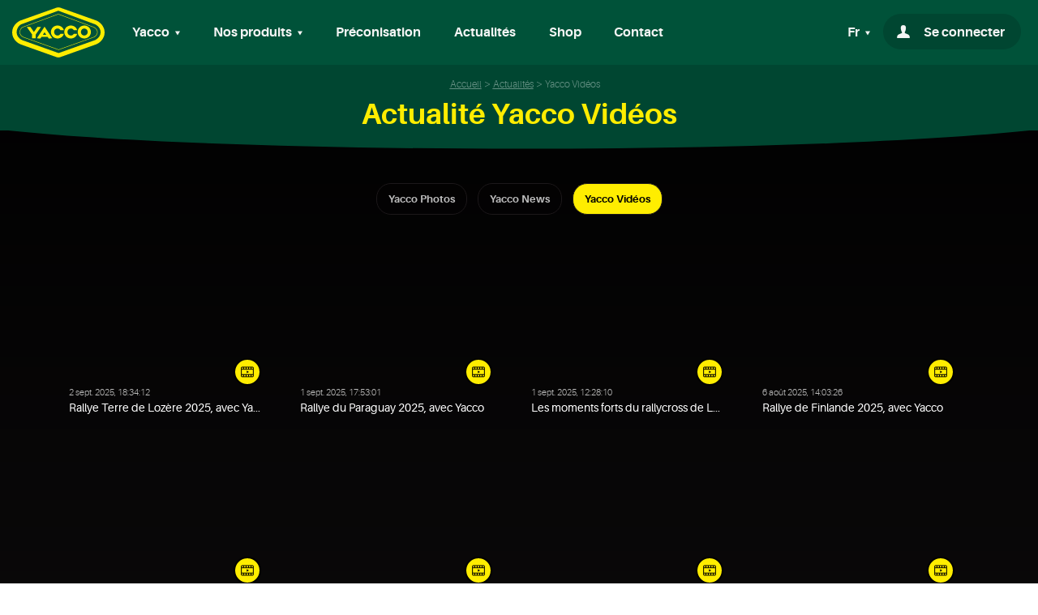

--- FILE ---
content_type: text/html; charset=UTF-8
request_url: https://yacco.com/fr/actualites/yacco-videos/2
body_size: 6285
content:
<!DOCTYPE html>
<html lang="fr">
<head>
            <!-- Google Tag Manager -->
        <script>(function(w,d,s,l,i){w[l]=w[l]||[];w[l].push({'gtm.start':
                    new Date().getTime(),event:'gtm.js'});var f=d.getElementsByTagName(s)[0],
                j=d.createElement(s),dl=l!='dataLayer'?'&l='+l:'';j.async=true;j.src=
                'https://www.googletagmanager.com/gtm.js?id='+i+dl;f.parentNode.insertBefore(j,f);
            })(window,document,'script','dataLayer','GTM-M6HMKLS');</script>
        <!-- End Google Tag Manager -->
        <meta charset="UTF-8">
    <title>Toute l'actualité Yacco Vidéos : sport auto, nouveaux produits, actualité du groupe</title>    <meta name="description" content="Retrouvez toute l'actualit&eacute; Yacco, l'huile des records du monde en Yacco Vid&eacute;os, sport automobiles, sortie des nouveaux produits, actualit&eacute;s corporate" />
<meta name="keywords" />

    

    <meta name="viewport" content="width=device-width,initial-scale=1">
    <meta http-equiv="X-UA-Compatible" content="IE=edge">
    
    <link rel="apple-touch-icon" sizes="57x57" href="/images/favicons/apple-icon-57x57.png" />
    <link rel="apple-touch-icon" sizes="60x60" href="/images/favicons/apple-icon-60x60.png" />
    <link rel="apple-touch-icon" sizes="72x72" href="/images/favicons/apple-icon-72x72.png" />
    <link rel="apple-touch-icon" sizes="76x76" href="/images/favicons/apple-icon-76x76.png" />
    <link rel="apple-touch-icon" sizes="114x114" href="/images/favicons/apple-icon-114x114.png" />
    <link rel="apple-touch-icon" sizes="120x120" href="/images/favicons/apple-icon-120x120.png" />
    <link rel="apple-touch-icon" sizes="144x144" href="/images/favicons/apple-icon-144x144.png" />
    <link rel="apple-touch-icon" sizes="152x152" href="/images/favicons/apple-icon-152x152.png" />
    <link rel="apple-touch-icon" sizes="180x180" href="/images/favicons/apple-icon-180x180.png" />
    <link rel="apple-touch-icon" sizes="192x192" href="/images/favicons/apple-icon-precomposed.png" />
    <link rel="icon" type="image/png" href="/images/favicons/favicon-16x16.png" sizes="16x16" />
    <link rel="icon" type="image/png" href="/images/favicons/favicon-32x32.png" sizes="32x32" />
    <link rel="icon" type="image/png" href="/images/favicons/favicon-96x96.png" sizes="96x96" />
    <link rel="icon" type="image/png" href="/images/favicons/android-icon-36x36.png" sizes="36x36" />
    <link rel="icon" type="image/png" href="/images/favicons/android-icon-48x48.png" sizes="48x48" />
    <link rel="icon" type="image/png" href="/images/favicons/android-icon-72x72.png" sizes="72x72" />
    <link rel="icon" type="image/png" href="/images/favicons/android-icon-96x96.png" sizes="96x96" />
    <link rel="icon" type="image/png" href="/images/favicons/android-icon-144x144.png" sizes="144x144" />
    <link rel="icon" type="image/png" href="/images/favicons/android-icon-192x192.png" sizes="192x192" />
    <link rel="shortcut icon" href="/images/favicons/favicon.ico">
    <link rel="manifest" href="/images/favicons/manifest.json" />
    <meta name="msapplication-TileColor" content="#2b6d47" />
    <meta name="msapplication-TileImage" content="/images/favicons/ms-icon-70x70.png" />
    <meta name="msapplication-TileImage" content="/images/favicons/ms-icon-144x144.png" />
    <meta name="msapplication-TileImage" content="/images/favicons/ms-icon-150x150.png" />
    <meta name="msapplication-TileImage" content="/images/favicons/ms-icon-310x310.png" />
    <meta name="theme-color" content="#656565" />
    <base href="https://yacco.com" />
    <meta name="format-detection" content="telephone=no">
    <script src="/build/loader.d0f17897.js"></script>
    <!-- polyfill fetch -->
    <script src="https://cdn.jsdelivr.net/npm/whatwg-fetch@3.0.0/dist/fetch.umd.min.js"></script>
                <link rel="stylesheet" href="/build/app.446a160f.css">
        <link rel="stylesheet" href="/build/print.cea0a61f.css" media="print">
        </head>
<body class="section-bg-black-linear">
<!-- Google Tag Manager (noscript) -->
<noscript><iframe src="https://www.googletagmanager.com/ns.html?id=GTM-M6HMKLS" height="0" width="0" style="display:none;visibility:hidden"></iframe></noscript>
<!-- End Google Tag Manager (noscript) -->
<div id="onLoadOverlay" class="onLoadOverlay animated fadeOut"></div>
<img id="yacco-loader" class="yacco-loader animated fadeIn delay-1s" src="/images/yacco-100ans.gif" alt="">
<div class="main-wrapper">
            <header class="header-print">
            <img src="/images/yacco.png" width="114" height="62" alt="Huile et lubrifiant Yacco">
    </header>

        <header class="fixed-top">
                <nav class="navbar navbar-expand-lg navbar-dark navbar-yacco">
    <button class="navbar-toggler" type="button" data-toggle="collapse" data-target="#navbarSupportedContent" aria-controls="navbarSupportedContent" aria-expanded="false" aria-label="Toggle navigation">
                <span class="icon-burger"></span>
    </button>
    <a class="navbar-brand yacco-brand-logo" href="https://yacco.com/fr/" tabindex="1">
        <img src="/images/logo-yacco-head.svg" width="114" height="62" alt="Huile et lubrifiant Yacco">
    </a>
    <div class="yacco-secondary-links order-lg-last">
        <ul class="navbar-nav yacco-nav flex-row">
                                        <li class="nav-item yacco-nav-item dropdown yacco-nav-lang-dropdown" id="yacco-nav-langDropdown">
                    <a class="nav-link  dropdown-toggle yacco-nav-item-link" href="#" id="langDropdown" role="button" data-toggle="dropdown" aria-haspopup="true" aria-expanded="false" tabindex="6">
                        Fr
                    </a>
                    <div class="dropdown-menu dropdown-menu-right yacco-nav-dropdown-menu" aria-labelledby="langDropdown">
                                                    <a class="dropdown-item yacco-nav-dropdown-link" href="/fr/actualites/yacco-videos/2">Français</a>
                                                    <a class="dropdown-item yacco-nav-dropdown-link" href="/en/news/yacco-videos/2">Anglais</a>
                                            </div>
                </li>
                        <li class="nav-item yacco-nav-item yacco-nav-item-login">
                                    <button type="button" class="nav-link yacco-nav-item-link yacco-nav-item-link-login"  data-toggle="modal" data-target="#login-modal">
                        <span class="icon-compte"></span>
                        <span class="d-none d-lg-inline">Se connecter</span>
                    </button>
                            </li>
                    </ul>
    </div>
    <div class="collapse navbar-collapse yacco-nav-collapse" id="navbarSupportedContent">
        <ul class="navbar-nav mr-auto yacco-nav">
            <li class="nav-item yacco-nav-item dropdown">
                <a class="nav-link  dropdown-toggle yacco-nav-item-link" href="#" id="ourHistoryDropdown" role="button" data-toggle="dropdown" aria-haspopup="true" aria-expanded="false" tabindex="2">
                    Yacco
                </a>
                <div class="dropdown-menu yacco-nav-dropdown-menu" aria-labelledby="ourHistoryDropdown">
                    <a class="dropdown-item yacco-nav-dropdown-link" href="/fr/page/le-saviez-vous">Le saviez vous ?</a>
                    <a class="dropdown-item yacco-nav-dropdown-link" href="/fr/page/qui-sommes-nous">Qui sommes nous ?</a>
                                        <a class="dropdown-item yacco-nav-dropdown-link" href="/fr/page/la-legende-yacco">La légende Yacco</a>
                    <a class="dropdown-item yacco-nav-dropdown-link" href="/fr/page/les-activites-yacco">Les activités du groupes</a>
                    <a class="dropdown-item yacco-nav-dropdown-link" href="/fr/yacco-dans-le-monde">Yacco dans le monde</a>
                    <a class="dropdown-item yacco-nav-dropdown-link" href="/fr/page/egalite_homme_femme">Index égalité H/F</a>
                </div>
            </li>
            <li class="nav-item yacco-nav-item dropdown">
                <a class="nav-link  dropdown-toggle yacco-nav-item-link" href="#" id="ourProductsDropdown" role="button" data-toggle="dropdown" aria-haspopup="true" aria-expanded="false" tabindex="3">
                    Nos produits
                </a>
                <div class="dropdown-menu yacco-nav-dropdown-menu" aria-labelledby="ourProductsDropdown">
                    <a class="dropdown-item yacco-nav-dropdown-link" href="/fr/nos-produits">Notre gamme de produits</a>
                                        <a class="dropdown-item yacco-nav-dropdown-link" href="/fr/page/les-garanties-yacco">Nos garanties</a>                    <a class="dropdown-item yacco-nav-dropdown-link" href="/fr/hygiene-et-securite">Documentation</a>
                    <a class="dropdown-item yacco-nav-dropdown-link" href="/fr/questions-frequentes">Questions courantes</a>
                    <a class="dropdown-item yacco-nav-dropdown-link" href="/fr/devenir-revendeur">Devenir revendeur</a>
                    <a class="dropdown-item yacco-nav-dropdown-link" href="/fr/page/qualit%C3%A9">Qualité</a>
                    <a class="dropdown-item yacco-nav-dropdown-link" href="/fr/page/qce">QCE</a>
                </div>
            </li>
            <li class="nav-item yacco-nav-item yacco-nav-item-on-hover">
                <a class="nav-link yacco-nav-item-link" href="/fr/quelle-huile-pour-mon-vehicule">Préconisation</a>
            </li>
            <li class="nav-item yacco-nav-item yacco-nav-item-on-hover">
                <a class="nav-link yacco-nav-item-link" href="/fr/actualites" tabindex="4">Actualités</a>
            </li>
            <li class="nav-item yacco-nav-item yacco-nav-item-on-hover">
                <a class="nav-link yacco-nav-item-link" target="_blank" href="https://shop.yacco.com">Shop</a>
            </li>
            <li class="nav-item yacco-nav-item yacco-nav-item-on-hover">
                <a class="nav-link yacco-nav-item-link" href="/fr/contact" tabindex="5">Contact</a>
            </li>

            <li class="nav-item yacco-nav-item d-inline-block d-lg-none no-border first">
            <a class="nav-link yacco-nav-item-link yacco-nav-item-link_small" href="/fr/revendeur">Mon compte</a>
            </li>

            <li class="nav-item yacco-nav-item d-inline-block d-lg-none no-border last">
                <ul class="list-inline social-links">
                    <li class="list-inline-item"><a href="https://www.facebook.com/yaccosas/" target="_blank"><i class="icon-facebook"></i></a></li>
                    <li class="list-inline-item"><a href="https://twitter.com/yaccosas" target="_blank"><i class="icon-twitter"></i></a></li>
                    <li class="list-inline-item"><a href="https://www.youtube.com/channel/UCKjIsVal1asGE2zCcMUqqSw" target="_blank"><i class="icon-youtube"></i></a></li>
                    <li class="list-inline-item"><a href="https://www.instagram.com/yacco_france/" target="_blank"><i class="icon-instagram"></i></a></li>
                </ul>
            </li>
            <li class="nav-item yacco-nav-item d-inline-block d-lg-none no-border text-center">
                <a class="nav-link yacco-nav-item-link yacco-nav-item-link-policy-content" href="/fr/page/les-garanties-yacco">Mentions légales</a>&nbsp;&nbsp;-&nbsp;
                <a class="nav-link yacco-nav-item-link yacco-nav-item-link-policy-content" href="#">Politique de confidentialité</a>
            </li>
        </ul>
    </div>
</nav>
    </header>
    
    <main class="cd-main-content ">

                    <section class="section-main-title text-center d-print-none">
                <span class="d-none d-lg-block pt-4 pb-3">    <ol id="wo-breadcrumbs" class="breadcrumb" itemscope itemtype="http://schema.org/BreadcrumbList"><li itemprop="itemListElement" itemscope itemtype="http://schema.org/ListItem"><a href="/fr/" itemprop="item"><span itemprop="name">Accueil</span></a><meta itemprop="position" content="1" /><span class='separator'>/</span></li><li itemprop="itemListElement" itemscope itemtype="http://schema.org/ListItem"><a href="/fr/actualites/2" itemprop="item"><span itemprop="name">Actualités</span></a><meta itemprop="position" content="2" /><span class='separator'>/</span></li><li itemprop="itemListElement" itemscope itemtype="http://schema.org/ListItem"><span itemprop="name">Yacco Vidéos</span><meta itemprop="position" content="3" /></li></ol></span>
                <div class="">
                    <h1 class="section-main-title-h1">Actualité Yacco Vidéos</h1>
                </div>
                <img class="main-title-svg-mask" src="/images/svg-mask-invert.svg" alt="">
            </section>
        
        <div class="modal fade" id="login-modal" tabindex="-1" role="dialog" aria-labelledby="#login-modal" aria-hidden="true">
    <div class="modal-dialog modal-dialog-centered" role="document">

        <div class="modal-content yacco-login-modal">
            <a class="close" data-dismiss="modal" aria-label="Close">
                <span aria-hidden="true" class="icon-croix"></span>
            </a>
            <div class="modal-header yacco-login-modal-header p-0">
                <img class="d-block mx-auto mt-2" src="/images/logo-yacco-head.svg" alt="YACCO" height="40">
                <h5 class="modal-title yacco-login-modal-title text-center">Connectez-vous <br /> à votre espace</h5>
            </div>
            <p class="yacco-login-help-text">Dorénavant votre adresse mail constitue votre nom d’utilisateur (Login)</p>
            <form action="/login_check" method="post" id="form-login-ajax" data-redirect="/fr/connexion-redirection" class="form-login-ajax">
                <div id="form-login-error" class="yacco-login-error"></div>
                <div class="yacco-form-group">
                    <input type="text" id="_username" name="_username" required="required" autocomplete="username" class="yacco-form-input" />
                    <span class="yacco-form-highlight"></span>
                    <span class="yacco-form-bar"></span>
                    <label for="username" class="yacco-form-label">Email</label>
                    <div class="yacco-form-error" id="ajax-login_username"></div>
                </div>

                <div class="yacco-form-group">
                    <input type="password" id="_password" name="_password" required="required" autocomplete="current-password" class="yacco-form-input yacco-form-password" />
                    <a class="unmask" data-target="#form-login-ajax .yacco-form-password" title="toggle visibility"></a>
                    <span class="yacco-form-highlight"></span>
                    <span class="yacco-form-bar"></span>
                    <label for="password" class="yacco-form-label">Mot de passe</label>
                    <div class="yacco-form-error" id="ajax-login_password"></div>
                </div>

                <div class="yacco-form-group">
                    <input type="checkbox" id="remember_me" name="_remember_me" value="on" />
                    <label for="remember_me" class="yacco-login-modal-checkbox-label">Se souvenir de moi</label>
                </div>
                <input type="submit" id="_submit-login" name="_submit" value="Se connecter" class="btn btn-default d-block w-100"/>
                <div class="yacco-login-modal-reset text-center">
                    <a href="/fr/reinitialisation/mot-de-passe">Mot de passe oublié ?</a>
                </div>
                <div class="yacco-modal-subscribe-link text-center">
                    <p>Pas de compte ?</p>
                    <a href="/fr/inscription/">Inscrivez-vous</a>
                </div>
            </form>
        </div>
    </div>
</div>
        <div class="container">
    <div class="col-xl-8offset-xl-2col-lg-12">
            </div>
</div>
        <section class="section-news-index">
    <ul class="section-news-index-category-list text-center">
                    <li class="section-news-index-category-list-item"><a class="btn btn-category " href="/fr/actualites/yacco-photos" >Yacco Photos</a></li>
                    <li class="section-news-index-category-list-item"><a class="btn btn-category " href="/fr/actualites/yacco-news" >Yacco News</a></li>
                    <li class="section-news-index-category-list-item"><a class="btn btn-category current" href="/fr/actualites/yacco-videos" >Yacco Vidéos</a></li>
            </ul>
    <div class="container">
        <div class="row">
                            <div class="col-md-3 mb-5">
                    <a class="item-card item-card-news d-flex flex-column justify-content-between h-100" title="" href="/fr/actualites/yacco-videos/rallye-terre-de-lozere-2025-avec-yacco">
    <figure>
        <div class="position-relative">
                            <iframe class="item-card-news-iframe" src="https://www.youtube.com/embed/Qkeea7b07Xc?wmode=transparent&showinfo=0&controls=0&rel=0" frameborder="0" allowfullscreen></iframe>
                                                                    <div class="item-card-news-icon">
                    <img src="/upload/media/post_category/0001/01/thumb_882_post_category_small.png" alt="" title="Yacco Vidéos" class="">
                </div>
                    </div>

    </figure>
    <div class="item-card-news-content mt-3">
        <span class="item-card-news-content-date">2 sept. 2025, 18:34:12</span>
        <h3 class="item-card-news-content-title">Rallye Terre de Lozère 2025, avec Ya...</h3>
    </div>
</a>                </div>
                            <div class="col-md-3 mb-5">
                    <a class="item-card item-card-news d-flex flex-column justify-content-between h-100" title="" href="/fr/actualites/yacco-videos/rallye-du-paraguay-2025-avec-yacco">
    <figure>
        <div class="position-relative">
                            <iframe class="item-card-news-iframe" src="https://www.youtube.com/embed/0DpFl5qoRaM?wmode=transparent&showinfo=0&controls=0&rel=0" frameborder="0" allowfullscreen></iframe>
                                                                    <div class="item-card-news-icon">
                    <img src="/upload/media/post_category/0001/01/thumb_882_post_category_small.png" alt="" title="Yacco Vidéos" class="">
                </div>
                    </div>

    </figure>
    <div class="item-card-news-content mt-3">
        <span class="item-card-news-content-date">1 sept. 2025, 17:53:01</span>
        <h3 class="item-card-news-content-title">Rallye du Paraguay 2025, avec Yacco</h3>
    </div>
</a>                </div>
                            <div class="col-md-3 mb-5">
                    <a class="item-card item-card-news d-flex flex-column justify-content-between h-100" title="" href="/fr/actualites/yacco-videos/les-moments-forts-du-rallycross-de-loheac-2025-avec-yacco">
    <figure>
        <div class="position-relative">
                            <iframe class="item-card-news-iframe" src="https://www.youtube.com/embed/ZWgE_IeLHI0?wmode=transparent&showinfo=0&controls=0&rel=0" frameborder="0" allowfullscreen></iframe>
                                                                    <div class="item-card-news-icon">
                    <img src="/upload/media/post_category/0001/01/thumb_882_post_category_small.png" alt="" title="Yacco Vidéos" class="">
                </div>
                    </div>

    </figure>
    <div class="item-card-news-content mt-3">
        <span class="item-card-news-content-date">1 sept. 2025, 12:28:10</span>
        <h3 class="item-card-news-content-title">Les moments forts du rallycross de L...</h3>
    </div>
</a>                </div>
                            <div class="col-md-3 mb-5">
                    <a class="item-card item-card-news d-flex flex-column justify-content-between h-100" title="" href="/fr/actualites/yacco-videos/rallye-de-finlande-2025-avec-yacco">
    <figure>
        <div class="position-relative">
                            <iframe class="item-card-news-iframe" src="https://www.youtube.com/embed/ZhpQVu1uhdk?wmode=transparent&showinfo=0&controls=0&rel=0" frameborder="0" allowfullscreen></iframe>
                                                                    <div class="item-card-news-icon">
                    <img src="/upload/media/post_category/0001/01/thumb_882_post_category_small.png" alt="" title="Yacco Vidéos" class="">
                </div>
                    </div>

    </figure>
    <div class="item-card-news-content mt-3">
        <span class="item-card-news-content-date">6 août 2025, 14:03:26</span>
        <h3 class="item-card-news-content-title">Rallye de Finlande 2025, avec Yacco</h3>
    </div>
</a>                </div>
                            <div class="col-md-3 mb-5">
                    <a class="item-card item-card-news d-flex flex-column justify-content-between h-100" title="" href="/fr/actualites/yacco-videos/le-professeur-jeanney-a-kerlabo">
    <figure>
        <div class="position-relative">
                            <iframe class="item-card-news-iframe" src="https://www.youtube.com/embed/iY3-QdQ_wdA?wmode=transparent&showinfo=0&controls=0&rel=0" frameborder="0" allowfullscreen></iframe>
                                                                    <div class="item-card-news-icon">
                    <img src="/upload/media/post_category/0001/01/thumb_882_post_category_small.png" alt="" title="Yacco Vidéos" class="">
                </div>
                    </div>

    </figure>
    <div class="item-card-news-content mt-3">
        <span class="item-card-news-content-date">30 juil. 2025, 13:55:10</span>
        <h3 class="item-card-news-content-title">Le professeur Jeanney à Kerlabo</h3>
    </div>
</a>                </div>
                            <div class="col-md-3 mb-5">
                    <a class="item-card item-card-news d-flex flex-column justify-content-between h-100" title="" href="/fr/actualites/yacco-videos/rx-2025-le-mag-du-paddock-de-kerlabo">
    <figure>
        <div class="position-relative">
                            <iframe class="item-card-news-iframe" src="https://www.youtube.com/embed/8tFbb-n3HFo?wmode=transparent&showinfo=0&controls=0&rel=0" frameborder="0" allowfullscreen></iframe>
                                                                    <div class="item-card-news-icon">
                    <img src="/upload/media/post_category/0001/01/thumb_882_post_category_small.png" alt="" title="Yacco Vidéos" class="">
                </div>
                    </div>

    </figure>
    <div class="item-card-news-content mt-3">
        <span class="item-card-news-content-date">29 juil. 2025, 13:23:24</span>
        <h3 class="item-card-news-content-title">RX 2025 - Le mag du paddock de Kerla...</h3>
    </div>
</a>                </div>
                            <div class="col-md-3 mb-5">
                    <a class="item-card item-card-news d-flex flex-column justify-content-between h-100" title="" href="/fr/actualites/yacco-videos/les-moments-forts-du-rallycross-de-kerlabo-avec-yacco">
    <figure>
        <div class="position-relative">
                            <iframe class="item-card-news-iframe" src="https://www.youtube.com/embed/4AV1Gt5AnT0?wmode=transparent&showinfo=0&controls=0&rel=0" frameborder="0" allowfullscreen></iframe>
                                                                    <div class="item-card-news-icon">
                    <img src="/upload/media/post_category/0001/01/thumb_882_post_category_small.png" alt="" title="Yacco Vidéos" class="">
                </div>
                    </div>

    </figure>
    <div class="item-card-news-content mt-3">
        <span class="item-card-news-content-date">28 juil. 2025, 13:08:10</span>
        <h3 class="item-card-news-content-title">Les moments forts du rallycross de K...</h3>
    </div>
</a>                </div>
                            <div class="col-md-3 mb-5">
                    <a class="item-card item-card-news d-flex flex-column justify-content-between h-100" title="" href="/fr/actualites/yacco-videos/rallye-terre-de-decouverte-2025-avec-yacco">
    <figure>
        <div class="position-relative">
                            <iframe class="item-card-news-iframe" src="https://www.youtube.com/embed/uYhIz54FJ7c?wmode=transparent&showinfo=0&controls=0&rel=0" frameborder="0" allowfullscreen></iframe>
                                                                    <div class="item-card-news-icon">
                    <img src="/upload/media/post_category/0001/01/thumb_882_post_category_small.png" alt="" title="Yacco Vidéos" class="">
                </div>
                    </div>

    </figure>
    <div class="item-card-news-content mt-3">
        <span class="item-card-news-content-date">16 juil. 2025, 10:55:09</span>
        <h3 class="item-card-news-content-title">Rallye Terre de Découverte 2025, ave...</h3>
    </div>
</a>                </div>
                            <div class="col-md-3 mb-5">
                    <a class="item-card item-card-news d-flex flex-column justify-content-between h-100" title="" href="/fr/actualites/yacco-videos/le-professeur-jeanney-a-pont-de-ruan">
    <figure>
        <div class="position-relative">
                            <iframe class="item-card-news-iframe" src="https://www.youtube.com/embed/5UNZojuLruM?wmode=transparent&showinfo=0&controls=0&rel=0" frameborder="0" allowfullscreen></iframe>
                                                                    <div class="item-card-news-icon">
                    <img src="/upload/media/post_category/0001/01/thumb_882_post_category_small.png" alt="" title="Yacco Vidéos" class="">
                </div>
                    </div>

    </figure>
    <div class="item-card-news-content mt-3">
        <span class="item-card-news-content-date">10 juil. 2025, 13:47:17</span>
        <h3 class="item-card-news-content-title">Le professeur Jeanney à Pont-de-Ruan</h3>
    </div>
</a>                </div>
                            <div class="col-md-3 mb-5">
                    <a class="item-card item-card-news d-flex flex-column justify-content-between h-100" title="" href="/fr/actualites/yacco-videos/rx-2025-le-mag-du-paddock-de-touraine">
    <figure>
        <div class="position-relative">
                            <iframe class="item-card-news-iframe" src="https://www.youtube.com/embed/FXK2P3RPCms?wmode=transparent&showinfo=0&controls=0&rel=0" frameborder="0" allowfullscreen></iframe>
                                                                    <div class="item-card-news-icon">
                    <img src="/upload/media/post_category/0001/01/thumb_882_post_category_small.png" alt="" title="Yacco Vidéos" class="">
                </div>
                    </div>

    </figure>
    <div class="item-card-news-content mt-3">
        <span class="item-card-news-content-date">10 juil. 2025, 12:52:36</span>
        <h3 class="item-card-news-content-title">RX 2025 - Le mag du paddock de Toura...</h3>
    </div>
</a>                </div>
                            <div class="col-md-3 mb-5">
                    <a class="item-card item-card-news d-flex flex-column justify-content-between h-100" title="" href="/fr/actualites/yacco-videos/les-moments-forts-du-rallycross-de-touraine-pont-de-ruan-2025-avec-yacco">
    <figure>
        <div class="position-relative">
                            <iframe class="item-card-news-iframe" src="https://www.youtube.com/embed/QvobG4qn8o4?wmode=transparent&showinfo=0&controls=0&rel=0" frameborder="0" allowfullscreen></iframe>
                                                                    <div class="item-card-news-icon">
                    <img src="/upload/media/post_category/0001/01/thumb_882_post_category_small.png" alt="" title="Yacco Vidéos" class="">
                </div>
                    </div>

    </figure>
    <div class="item-card-news-content mt-3">
        <span class="item-card-news-content-date">7 juil. 2025, 22:20:08</span>
        <h3 class="item-card-news-content-title">Les moments forts du rallycross de T...</h3>
    </div>
</a>                </div>
                            <div class="col-md-3 mb-5">
                    <a class="item-card item-card-news d-flex flex-column justify-content-between h-100" title="" href="/fr/actualites/yacco-videos/rallye-rouergue-rodez-aveyron-occitanie-2025-avec-yacco">
    <figure>
        <div class="position-relative">
                            <iframe class="item-card-news-iframe" src="https://www.youtube.com/embed/otVG7ePCJis?wmode=transparent&showinfo=0&controls=0&rel=0" frameborder="0" allowfullscreen></iframe>
                                                                    <div class="item-card-news-icon">
                    <img src="/upload/media/post_category/0001/01/thumb_882_post_category_small.png" alt="" title="Yacco Vidéos" class="">
                </div>
                    </div>

    </figure>
    <div class="item-card-news-content mt-3">
        <span class="item-card-news-content-date">7 juil. 2025, 16:19:28</span>
        <h3 class="item-card-news-content-title">Rallye Rouergue Rodez Aveyron Occita...</h3>
    </div>
</a>                </div>
                            <div class="col-md-3 mb-5">
                    <a class="item-card item-card-news d-flex flex-column justify-content-between h-100" title="" href="/fr/actualites/yacco-videos/acropole-rallye-de-grece-2025-avec-yacco">
    <figure>
        <div class="position-relative">
                            <iframe class="item-card-news-iframe" src="https://www.youtube.com/embed/U8xjMi8Wby8?wmode=transparent&showinfo=0&controls=0&rel=0" frameborder="0" allowfullscreen></iframe>
                                                                    <div class="item-card-news-icon">
                    <img src="/upload/media/post_category/0001/01/thumb_882_post_category_small.png" alt="" title="Yacco Vidéos" class="">
                </div>
                    </div>

    </figure>
    <div class="item-card-news-content mt-3">
        <span class="item-card-news-content-date">1 juil. 2025, 17:41:54</span>
        <h3 class="item-card-news-content-title">Acropole Rallye de Grèce 2025, avec...</h3>
    </div>
</a>                </div>
                            <div class="col-md-3 mb-5">
                    <a class="item-card item-card-news d-flex flex-column justify-content-between h-100" title="" href="/fr/actualites/yacco-videos/pit-bike-feminin-avec-yacco">
    <figure>
        <div class="position-relative">
                            <iframe class="item-card-news-iframe" src="https://www.youtube.com/embed/BlGifsENR44?wmode=transparent&showinfo=0&controls=0&rel=0" frameborder="0" allowfullscreen></iframe>
                                                                    <div class="item-card-news-icon">
                    <img src="/upload/media/post_category/0001/01/thumb_882_post_category_small.png" alt="" title="Yacco Vidéos" class="">
                </div>
                    </div>

    </figure>
    <div class="item-card-news-content mt-3">
        <span class="item-card-news-content-date">26 juin 2025, 13:39:09</span>
        <h3 class="item-card-news-content-title">Pit Bike Féminin, avec YACCO</h3>
    </div>
</a>                </div>
                            <div class="col-md-3 mb-5">
                    <a class="item-card item-card-news d-flex flex-column justify-content-between h-100" title="" href="/fr/actualites/yacco-videos/le-professeur-jeanney-a-chateauroux">
    <figure>
        <div class="position-relative">
                            <iframe class="item-card-news-iframe" src="https://www.youtube.com/embed/mHeoq6Jvtbs?wmode=transparent&showinfo=0&controls=0&rel=0" frameborder="0" allowfullscreen></iframe>
                                                                    <div class="item-card-news-icon">
                    <img src="/upload/media/post_category/0001/01/thumb_882_post_category_small.png" alt="" title="Yacco Vidéos" class="">
                </div>
                    </div>

    </figure>
    <div class="item-card-news-content mt-3">
        <span class="item-card-news-content-date">25 juin 2025, 17:48:39</span>
        <h3 class="item-card-news-content-title">Le professeur Jeanney à Châteauroux</h3>
    </div>
</a>                </div>
                            <div class="col-md-3 mb-5">
                    <a class="item-card item-card-news d-flex flex-column justify-content-between h-100" title="" href="/fr/actualites/yacco-videos/rx-2025-le-defi-de-chateauroux">
    <figure>
        <div class="position-relative">
                            <iframe class="item-card-news-iframe" src="https://www.youtube.com/embed/7rf1dR9kGs4?wmode=transparent&showinfo=0&controls=0&rel=0" frameborder="0" allowfullscreen></iframe>
                                                                    <div class="item-card-news-icon">
                    <img src="/upload/media/post_category/0001/01/thumb_882_post_category_small.png" alt="" title="Yacco Vidéos" class="">
                </div>
                    </div>

    </figure>
    <div class="item-card-news-content mt-3">
        <span class="item-card-news-content-date">24 juin 2025, 13:53:58</span>
        <h3 class="item-card-news-content-title">RX 2025 - Le défi de Châteauroux</h3>
    </div>
</a>                </div>
                            <div class="col-md-3 mb-5">
                    <a class="item-card item-card-news d-flex flex-column justify-content-between h-100" title="" href="/fr/actualites/yacco-videos/les-moments-forts-du-rallycross-de-chateauroux-2025-avec-yacco">
    <figure>
        <div class="position-relative">
                            <iframe class="item-card-news-iframe" src="https://www.youtube.com/embed/DEmCQAibnCM?wmode=transparent&showinfo=0&controls=0&rel=0" frameborder="0" allowfullscreen></iframe>
                                                                    <div class="item-card-news-icon">
                    <img src="/upload/media/post_category/0001/01/thumb_882_post_category_small.png" alt="" title="Yacco Vidéos" class="">
                </div>
                    </div>

    </figure>
    <div class="item-card-news-content mt-3">
        <span class="item-card-news-content-date">24 juin 2025, 11:19:27</span>
        <h3 class="item-card-news-content-title">Les moments forts du rallycross de C...</h3>
    </div>
</a>                </div>
                            <div class="col-md-3 mb-5">
                    <a class="item-card item-card-news d-flex flex-column justify-content-between h-100" title="" href="/fr/actualites/yacco-videos/la-smrc4-au-vosges-grand-est-2025-avec-yacco">
    <figure>
        <div class="position-relative">
                            <iframe class="item-card-news-iframe" src="https://www.youtube.com/embed/bSn3RDx1iDs?wmode=transparent&showinfo=0&controls=0&rel=0" frameborder="0" allowfullscreen></iframe>
                                                                    <div class="item-card-news-icon">
                    <img src="/upload/media/post_category/0001/01/thumb_882_post_category_small.png" alt="" title="Yacco Vidéos" class="">
                </div>
                    </div>

    </figure>
    <div class="item-card-news-content mt-3">
        <span class="item-card-news-content-date">20 juin 2025, 11:27:28</span>
        <h3 class="item-card-news-content-title">La SMRC4 au Vosges Grand Est 2025, a...</h3>
    </div>
</a>                </div>
                            <div class="col-md-3 mb-5">
                    <a class="item-card item-card-news d-flex flex-column justify-content-between h-100" title="" href="/fr/actualites/yacco-videos/rallye-vosges-grand-est-2025-avec-yacco">
    <figure>
        <div class="position-relative">
                            <iframe class="item-card-news-iframe" src="https://www.youtube.com/embed/PVLxxgZkHPs?wmode=transparent&showinfo=0&controls=0&rel=0" frameborder="0" allowfullscreen></iframe>
                                                                    <div class="item-card-news-icon">
                    <img src="/upload/media/post_category/0001/01/thumb_882_post_category_small.png" alt="" title="Yacco Vidéos" class="">
                </div>
                    </div>

    </figure>
    <div class="item-card-news-content mt-3">
        <span class="item-card-news-content-date">17 juin 2025, 17:50:48</span>
        <h3 class="item-card-news-content-title">Rallye Vosges Grand Est 2025, avec Y...</h3>
    </div>
</a>                </div>
                            <div class="col-md-3 mb-5">
                    <a class="item-card item-card-news d-flex flex-column justify-content-between h-100" title="" href="/fr/actualites/yacco-videos/rallye-ditalie-sardaigne-2025-avec-les-equipages-yacco">
    <figure>
        <div class="position-relative">
                            <iframe class="item-card-news-iframe" src="https://www.youtube.com/embed/VMIO5F91DnA?wmode=transparent&showinfo=0&controls=0&rel=0" frameborder="0" allowfullscreen></iframe>
                                                                    <div class="item-card-news-icon">
                    <img src="/upload/media/post_category/0001/01/thumb_882_post_category_small.png" alt="" title="Yacco Vidéos" class="">
                </div>
                    </div>

    </figure>
    <div class="item-card-news-content mt-3">
        <span class="item-card-news-content-date">12 juin 2025, 18:02:32</span>
        <h3 class="item-card-news-content-title">Rallye d&#039;Italie-Sardaigne 2025, avec...</h3>
    </div>
</a>                </div>
                    </div>
    </div>
    <div class="yacco-navigation-pagination text-center" role="navigation">
            <nav>
                        <ul class="pagination">

                            <li class="page-item">
                    <a class="page-link" rel="prev" href="/fr/actualites/yacco-videos"><i class="icon-fleche-g"></i></a>
                </li>
            
            
                                                <li class="page-item">
                        <a class="page-link" href="/fr/actualites/yacco-videos">1</a>
                    </li>
                
                                                <li class="page-item active">
                        <span class="page-link">2</span>
                    </li>
                
                                                <li class="page-item">
                        <a class="page-link" href="/fr/actualites/yacco-videos/3">3</a>
                    </li>
                
                                                <li class="page-item">
                        <a class="page-link" href="/fr/actualites/yacco-videos/4">4</a>
                    </li>
                
                                                <li class="page-item">
                        <a class="page-link" href="/fr/actualites/yacco-videos/5">5</a>
                    </li>
                
            
                                                                        <li class="page-item disabled">
                            <span class="page-link">&hellip;</span>
                        </li>
                                                    <li class="page-item">
                    <a class="page-link" href="/fr/actualites/yacco-videos/17">17</a>
                </li>
            
                            <li class="page-item">
                    <a class="page-link" rel="next" href="/fr/actualites/yacco-videos/3"><i class="icon-fleche-d"></i></a>
                </li>
                    </ul>
    </nav>

    </div>
</section>

    </main>


            <footer class="d-print-none">
    <ul class="list-inline social-links">
        <li class="list-inline-item"><a href="https://www.facebook.com/yaccosas/" target="_blank" rel="noreferrer"><i class="icon-facebook"></i></a></li>
        <li class="list-inline-item"><a href="https://twitter.com/yaccosas" target="_blank" rel="noreferrer"><i class="icon-twitter"></i></a></li>
        <li class="list-inline-item"><a href="https://www.youtube.com/channel/UCKjIsVal1asGE2zCcMUqqSw" target="_blank" rel="noreferrer"><i class="icon-youtube"></i></a></li>
        <li class="list-inline-item"><a href="https://www.instagram.com/yacco_france/" target="_blank" rel="noreferrer"><i class="icon-instagram"></i></a></li>
    </ul>
    <div class="footer-links d-flex justify-content-center">
        <div>
            <a href="/fr/page/la-legende-yacco" class="footer-link" title="Découvrez l'histoire des huiles et lubrifiants Yacco">Notre histoire</a>
        </div>
        <div>
            <a href="/fr/nos-produits" class="footer-link" title="lubrifiant, huile moteur, produits d'entretien Yacco">Nos produits</a>
        </div>
        <div>
            <a href="/fr/actualites" class="footer-link" title="Suivez toute l'actualité sport auto sponsorisée par les huiles moteur Yacco">Actualités</a>
        </div>
        <div>
            <a href="/fr/contact" class="footer-link">Contact</a>
        </div>
        <div>
            <a href="/fr/page/cgv" class="footer-link">CGV</a>
        </div>
    </div>
    <div>
        <a href="https://yaccogaranties.com" target="_blank">
            <img class="lazyload mb-4" src="/images/LabelPositif.png" alt="Garantie v.o yacco véhicules d'occasion" width="80" height="80">
        </a>
    </div>
    <img class="lazyoad" src="/images/logo-yacco-footer.svg" alt="Huile moteur Yacco, l'huile des records du monde" width="163" height="106">
    <img  class="footer-corner-layer lazyload" src="/images/bandes-obliques.svg" alt="" width="345" height="125">

    <div class="footer-links footer-legal-links d-flex align-items-center justify-content-center">
        <div class="mx-2 w-10">
            <a href="/fr/page/mentions-legales">Mentions légales</a>
        </div>
            <span class="d-none d-md-inline">-</span>
        <div class="mx-2 w-10">
            <a href="/fr/page/politiques-de-confidentialite">Politique de confidentialité</a>
        </div>
    </div>
    <div class="text-center mt-2">
        Site réalisé par <a href="https://www.ddf.agency">Digital Dealer Factory</a>
    </div>
</footer>
    </div>
    <script src="/build/runtime.fa8f03f5.js"></script>
    <script src="/build/app.de314bc4.js"></script>

</body>
</html>


--- FILE ---
content_type: text/css
request_url: https://yacco.com/build/print.cea0a61f.css
body_size: 543
content:
@media print{.hidden-print{display:none!important}.cd-main-content{padding-top:0;background-color:#fff}.main-wrapper{padding-bottom:0;background-color:#fff}.qc-cmp-persistent-link{display:none!important}.header-print{display:block;background-color:transparent;padding:15px}.header-print img{margin:auto;display:block}.section-bg-black-linear,.section-home-gamme{background:#fff!important}.item-card-news-content-date,.item-card-news-content-title{color:#444}.section-rapid-access-col{background:#fff!important}.item-accordion>.collapse:not(.show){display:block}.item-card-products{text-decoration:none!important;page-break-inside:avoid}.item-card-products .item-card-products-content-title{font-size:1.8rem}.item-card-products .item-card-products-content-description{display:none!important}.item-card-products figure{min-height:0}.item-card-products figure,.item-card-products figure .item-card-products-picture-overlay,.item-card-products figure img{max-height:50px;display:none!important}.mb-5{margin-bottom:15px!important}#recommendation-results{max-width:none}.item-accordion.card,.lubricant-recomandations-card-body{padding:0}.col-print-1{width:8%;float:left}.col-print-2{width:16%;float:left}.col-print-3{width:25%;float:left}.col-print-4{width:33%;float:left}.col-print-5{width:42%;float:left}.col-print-6{width:50%;float:left}.col-print-7{width:58%;float:left}.col-print-8{width:66%;float:left}.col-print-9{width:75%;float:left}.col-print-10{width:83%;float:left}.col-print-11{width:92%;float:left}.col-print-12{width:100%;float:left}}

--- FILE ---
content_type: image/svg+xml
request_url: https://yacco.com/images/logo-yacco-footer.svg
body_size: 14689
content:
<?xml version="1.0" encoding="utf-8"?>
<!-- Generator: Adobe Illustrator 23.0.1, SVG Export Plug-In . SVG Version: 6.00 Build 0)  -->
<svg version="1.1" id="Calque_1" xmlns="http://www.w3.org/2000/svg" xmlns:xlink="http://www.w3.org/1999/xlink" x="0px" y="0px"
	 viewBox="0 0 170 110" style="enable-background:new 0 0 170 110;" xml:space="preserve">
<style type="text/css">
	.st0{fill:#FFFFFF;}
	.st1{fill:#00785F;}
	.st2{fill:#FFED00;}
</style>
<g>
	<g>
		<path class="st0" d="M84.929,77.263l61.573-21.924c0.036-0.017,0.082-0.042,0.142-0.069c0.168-0.084,0.431-0.223,0.75-0.411
			c0.64-0.373,1.508-0.957,2.347-1.725c1.703-1.571,3.16-3.652,3.163-6.563c-0.007-2.74-1.281-4.717-2.851-6.273
			c-1.54-1.517-3.309-2.393-3.588-2.515L85.003,14.843l-63.15,23.043c-0.007,0.004-0.019,0.009-0.03,0.016
			c-0.093,0.048-0.255,0.139-0.465,0.276c-0.417,0.272-1.013,0.727-1.628,1.4c-1.207,1.347-2.523,3.457-2.771,7.139
			c0.021,2.714,1.289,4.676,2.847,6.22c1.48,1.456,3.165,2.32,3.549,2.498L84.929,77.263z"/>
		<path class="st1" d="M163.77,56.565c-1.457,2.725-3.265,4.758-4.944,6.295c-3.387,3.05-6.325,4.291-6.951,4.579l-0.579,0.226
			L88.351,90.257c-1.092,0.389-2.231,0.584-3.368,0.584c-1.139,0-2.275-0.195-3.369-0.584L18.494,67.665l-0.577-0.226
			c-0.471-0.208-2.236-0.982-4.526-2.617c-2.261-1.641-5.166-4.167-7.369-8.257c-1.453-2.7-2.482-6.151-2.471-9.893
			c-0.011-3.744,1.018-7.195,2.471-9.898c1.454-2.722,3.262-4.76,4.943-6.293c3.39-3.051,6.328-4.289,6.952-4.58l0.577-0.226
			L81.717,1.798c2.185-0.777,4.551-0.777,6.738,0l62.841,23.878l0.579,0.226c0.472,0.21,2.235,0.982,4.522,2.616
			c2.265,1.643,5.169,4.169,7.373,8.257c1.453,2.702,2.481,6.153,2.468,9.898C166.251,50.412,165.223,53.865,163.77,56.565
			 M164.753,36.25c-2.317-4.298-5.352-6.93-7.703-8.639c-2.381-1.7-4.214-2.503-4.739-2.737l-0.641-0.25L88.743,0.717
			c-2.431-0.866-5.047-0.81-7.475,0.056L18.123,24.625l-0.641,0.25c-0.696,0.324-3.734,1.603-7.268,4.78
			c-1.752,1.601-3.646,3.729-5.176,6.595c-1.53,2.842-2.615,6.485-2.601,10.422C2.423,50.61,3.507,54.25,5.038,57.09
			c2.318,4.303,5.353,6.93,7.706,8.639c2.379,1.701,4.211,2.507,4.736,2.736l0.644,0.252l63.119,22.59
			c1.214,0.433,2.478,0.648,3.742,0.648c1.262,0,2.527-0.215,3.744-0.648l62.943-22.59l0.644-0.252
			c0.694-0.323,3.731-1.602,7.262-4.78c1.754-1.602,3.647-3.732,5.177-6.596c1.53-2.839,2.616-6.485,2.602-10.418
			C167.369,42.735,166.283,39.092,164.753,36.25"/>
		<path class="st2" d="M153.75,57.63c-2.458,2.23-4.783,3.218-4.969,3.305l-0.172,0.066L85.929,83.225
			c-0.324,0.115-0.659,0.173-0.997,0.173c-0.336,0-0.674-0.057-0.996-0.173L21.251,61.004l-0.172-0.066
			c-0.186-0.086-2.51-1.075-4.968-3.305c-2.434-2.192-5.109-5.879-5.106-10.964l0.004-0.17c0.275-5.125,2.307-8.75,4.325-10.935
			c2.021-2.201,3.945-3.05,4.211-3.169l0.141-0.056L83.984,8.877c0.669-0.246,1.388-0.245,2.056,0.002l62.605,23.366l0.136,0.056
			c0.186,0.086,2.511,1.075,4.969,3.302c2.433,2.194,5.108,5.974,5.106,11.064C158.858,51.752,156.183,55.439,153.75,57.63
			 M163.77,36.774c-2.203-4.088-5.108-6.614-7.372-8.257c-2.289-1.634-4.051-2.406-4.523-2.616l-0.578-0.226L88.456,1.798
			c-2.188-0.777-4.553-0.777-6.739,0L18.494,25.676l-0.577,0.226c-0.624,0.292-3.562,1.53-6.951,4.58
			c-1.681,1.533-3.49,3.57-4.944,6.293c-1.453,2.703-2.482,6.153-2.47,9.898c-0.012,3.743,1.017,7.193,2.47,9.893
			c2.203,4.09,5.108,6.616,7.37,8.257c2.289,1.635,4.054,2.409,4.525,2.617l0.577,0.226l63.121,22.592
			c1.092,0.389,2.229,0.584,3.369,0.584c1.136,0,2.274-0.195,3.367-0.584l62.946-22.592l0.578-0.226
			c0.627-0.288,3.564-1.529,6.952-4.579c1.678-1.537,3.486-3.57,4.943-6.295c1.453-2.7,2.482-6.153,2.469-9.893
			C166.252,42.928,165.223,39.477,163.77,36.774"/>
		<path class="st1" d="M146.466,37.784c0.279,0.122,2.047,0.998,3.588,2.515c1.57,1.555,2.844,3.532,2.849,6.273
			c-0.002,2.911-1.46,4.992-3.161,6.562c-0.839,0.768-1.709,1.352-2.347,1.725c-0.319,0.188-0.582,0.328-0.752,0.411
			c-0.058,0.027-0.105,0.051-0.141,0.069L84.93,77.263L23.354,55.435c-0.383-0.178-2.069-1.042-3.549-2.498
			c-1.558-1.544-2.827-3.505-2.847-6.22c0.248-3.683,1.564-5.792,2.771-7.139c0.615-0.673,1.211-1.128,1.628-1.4
			c0.21-0.137,0.372-0.228,0.465-0.276c0.011-0.007,0.022-0.012,0.03-0.016l63.15-23.043L146.466,37.784z M83.984,8.877
			L19.686,32.338l-0.142,0.056c-0.265,0.119-2.189,0.969-4.21,3.17c-2.018,2.186-4.051,5.811-4.325,10.935l-0.005,0.17
			c-0.002,5.086,2.673,8.772,5.107,10.964c2.458,2.23,4.782,3.218,4.968,3.305l0.172,0.066l62.683,22.222
			c0.324,0.114,0.66,0.172,0.997,0.172c0.337,0,0.674-0.057,0.997-0.172l62.681-22.225l0.172-0.066
			c0.185-0.086,2.511-1.075,4.969-3.305c2.433-2.192,5.108-5.879,5.106-10.963c0.003-5.09-2.673-8.87-5.106-11.064
			c-2.458-2.227-4.784-3.216-4.969-3.302l-0.137-0.056L86.04,8.879C85.372,8.632,84.653,8.63,83.984,8.877"/>
		<path class="st1" d="M130.126,53.148c-3.322,0-6.016-2.772-6.016-6.191c0-3.42,2.694-6.192,6.016-6.192
			c3.322,0,6.016,2.772,6.016,6.192C136.141,50.376,133.448,53.148,130.126,53.148 M130.126,35.594
			c-6.365,0-11.522,4.796-11.522,11.361c0,6.566,5.157,11.364,11.522,11.364c6.361,0,11.522-4.798,11.522-11.364
			C141.647,40.39,136.487,35.594,130.126,35.594"/>
		<path class="st1" d="M111.675,50.249c-1.064,1.742-2.948,2.898-5.095,2.898c-3.322,0-6.017-2.77-6.017-6.191
			c0-3.418,2.695-6.19,6.017-6.19c2.168,0,4.069,1.18,5.127,2.95l5.956,0.025c-1.372-4.859-5.815-8.148-11.083-8.148
			c-6.362,0-11.522,4.798-11.522,11.362c0,6.565,5.159,11.364,11.522,11.364c5.257,0,9.691-3.276,11.073-8.118L111.675,50.249z"/>
		<path class="st1" d="M88.289,50.249c-1.064,1.742-2.95,2.898-5.095,2.898c-3.324,0-6.019-2.77-6.019-6.191
			c0-3.418,2.695-6.19,6.019-6.19c2.168,0,4.067,1.18,5.125,2.95l5.957,0.025c-1.374-4.859-5.815-8.148-11.082-8.148
			c-6.364,0-11.523,4.798-11.523,11.362c0,6.565,5.159,11.364,11.523,11.364c5.257,0,9.691-3.276,11.073-8.118L88.289,50.249z"/>
	</g>
	<path class="st1" d="M57.505,51.896l3.024-4.547l3.024,4.547H57.505z M67.723,58.168l6.449-0.033L60.529,37.662L46.887,58.135
		l6.449,0.033l1.792-2.694h10.804L67.723,58.168z"/>
	<polygon class="st1" points="44.984,51.41 44.984,51.41 54.305,38.025 48.127,37.959 41.855,46.95 35.583,37.959 29.406,38.025 
		38.754,51.399 38.732,51.429 38.732,58.103 44.952,58.103 	"/>
	<g>
		<path d="M7.026,109.762H1.466c0.262-2.642,0.369-5.285,0.405-7.941h1.858c-0.049,0.703-0.287,5.155-0.334,6.679h1.441
			c0.761,0,1.524,0,2.274-0.036L7.026,109.762z"/>
		<path d="M7.656,103.929c0.072-0.703,0.096-1.404,0.107-2.108h1.084c-0.071,0.703-0.096,1.405-0.107,2.108H7.656z"/>
		<path d="M12.299,101.822c-0.071,1.013-0.155,2.025-0.19,3.001l0.023,0.022c0.501-0.88,1.297-1.141,2.333-1.141
			c1.261,0,2.215,0.487,2.215,1.88c0,0.725-0.168,2.393-0.168,4.178h-1.761c0.153-1.143,0.273-2.311,0.273-3.453
			c0-0.856-0.392-1.272-1.26-1.272c-0.942,0-1.455,0.69-1.621,1.548c-0.178,0.951-0.191,2.642-0.202,3.178H10.24
			c0.214-2.644,0.334-5.286,0.357-7.941H12.299z"/>
		<path d="M22.276,108.834h-0.025c-0.452,0.81-1.248,1.071-2.178,1.071c-1.203,0-2.178-0.488-2.178-1.821
			c0-0.989,0.178-2.191,0.19-4.238h1.692c-0.049,0.488-0.228,2.808-0.228,3.475c0,0.81,0.393,1.251,1.214,1.251
			c0.882,0,1.371-0.572,1.525-1.394c0.143-0.785,0.179-2.738,0.192-3.332h1.665c-0.154,1.975-0.272,3.939-0.297,5.915h-1.57V108.834
			z"/>
		<path d="M25.703,102.846l0.025-1.119h1.714l-0.049,1.119H25.703z M27.393,103.845c-0.154,1.763-0.215,3.525-0.226,5.917h-1.774
			c0.192-1.964,0.263-3.941,0.275-5.917H27.393z"/>
		<path d="M28.631,109.762c0.168-2.44,0.322-4.762,0.382-7.941h1.714c-0.202,2.644-0.31,5.299-0.394,7.941H28.631z"/>
		<path d="M36.107,106.096c0-0.917-0.319-1.404-1.225-1.404c-0.833,0-1.37,0.63-1.477,1.404H36.107z M33.358,106.894v0.19
			c0,1.106,0.75,1.725,1.821,1.725c0.679,0,1.333-0.179,1.978-0.382l-0.215,1.251c-0.631,0.143-1.274,0.226-1.929,0.226
			c-3.061,0-3.31-2.07-3.31-2.892c0-1.084,0.417-3.309,3.214-3.309c1.607,0,2.773,0.808,2.773,2.499
			c0,0.249-0.035,0.499-0.071,0.691H33.358z"/>
		<path d="M46.06,104.869c-1.525,0-2.263,0.976-2.263,2.25c0,0.904,0.465,1.618,1.428,1.618c0.893,0,1.369-0.773,1.513-1.559
			c0.119-0.69,0.13-1.476,0.143-2.179C46.607,104.917,46.334,104.869,46.06,104.869 M46.822,108.822h-0.025
			c-0.536,0.713-1.178,1.082-2.143,1.082c-1.559,0-2.513-1.189-2.513-2.69c0-2,1.251-3.51,3.62-3.51
			c0.392,0,0.786,0.046,1.178,0.106c0.036-0.535,0.049-0.952,0.049-1.988h1.689c-0.13,1.394-0.357,5.56-0.357,7.94h-1.559
			L46.822,108.822z"/>
		<path d="M54.107,106.096c0-0.917-0.322-1.404-1.227-1.404c-0.834,0-1.368,0.63-1.476,1.404H54.107z M51.357,106.894v0.19
			c0,1.106,0.75,1.725,1.821,1.725c0.679,0,1.335-0.179,1.975-0.382l-0.212,1.251c-0.631,0.143-1.274,0.226-1.929,0.226
			c-3.061,0-3.311-2.07-3.311-2.892c0-1.084,0.417-3.309,3.215-3.309c1.607,0,2.774,0.808,2.774,2.499
			c0,0.249-0.036,0.499-0.071,0.691H51.357z"/>
		<path d="M56.309,108.37c0.548,0.226,1.119,0.44,1.702,0.44c0.368,0,0.905-0.119,0.905-0.619c0-0.834-2.25-1.488-2.25-2.858
			c0-0.975,0.679-1.629,2.25-1.629c0.581,0,1.179,0.082,1.761,0.189l0.071,1.214c-0.392-0.165-0.821-0.309-1.298-0.309
			c-0.487,0-0.987,0.059-0.987,0.571c0,0.751,2.25,1.453,2.25,2.928c0,1.227-1.369,1.608-2.37,1.608
			c-0.642,0-1.285-0.106-1.905-0.249L56.309,108.37z"/>
		<path d="M67.392,104.643h0.024c0.368-0.583,0.856-0.94,1.594-0.94c0.179,0,0.345,0.024,0.512,0.061l0.047,1.391
			c-0.214-0.071-0.417-0.118-0.642-0.118c-0.858,0-1.345,0.558-1.511,1.393c-0.131,0.643-0.144,1.905-0.144,2.595v0.737h-1.656
			c0.108-1.678,0.228-3.273,0.228-5.916h1.583L67.392,104.643z"/>
		<path d="M74.131,106.096c0-0.917-0.32-1.404-1.225-1.404c-0.834,0-1.369,0.63-1.477,1.404H74.131z M71.382,106.894v0.19
			c0,1.106,0.75,1.725,1.822,1.725c0.677,0,1.331-0.179,1.975-0.382l-0.214,1.251c-0.63,0.143-1.274,0.226-1.929,0.226
			c-3.059,0-3.309-2.07-3.309-2.892c0-1.084,0.416-3.309,3.214-3.309c1.608,0,2.774,0.808,2.774,2.499
			c0,0.249-0.036,0.499-0.071,0.691H71.382z"/>
		<path d="M81.001,109.702c-0.535,0.132-1.084,0.202-1.643,0.202c-1.892,0-2.953-1.059-2.953-2.951c0-0.465,0-3.249,3.168-3.249
			c0.595,0,1.179,0.07,1.738,0.225l0.095,1.286c-0.5-0.168-1.012-0.285-1.536-0.285c-1.213,0-1.81,0.82-1.81,1.976
			c0,1.095,0.559,1.773,1.691,1.773c0.5,0,1-0.118,1.452-0.273L81.001,109.702z"/>
		<path d="M83.881,106.988c0,0.952,0.524,1.75,1.549,1.75c1.189,0,1.679-1.012,1.679-2.071c0-0.989-0.44-1.798-1.525-1.798
			C84.346,104.869,83.881,105.88,83.881,106.988 M88.763,106.703c0,1.155-0.618,3.202-3.356,3.202c-2.406,0-3.179-1.667-3.179-2.952
			c0-2.025,1.38-3.25,3.369-3.25C87.464,103.703,88.763,104.774,88.763,106.703"/>
		<path d="M91.525,104.643h0.023c0.368-0.583,0.857-0.94,1.593-0.94c0.182,0,0.347,0.024,0.513,0.061l0.046,1.391
			c-0.213-0.071-0.416-0.118-0.641-0.118c-0.859,0-1.345,0.558-1.512,1.393c-0.132,0.643-0.145,1.905-0.145,2.595v0.737h-1.654
			c0.109-1.678,0.227-3.273,0.227-5.916h1.582L91.525,104.643z"/>
		<path d="M97.776,104.869c-1.524,0-2.26,0.976-2.26,2.25c0,0.904,0.463,1.618,1.427,1.618c0.893,0,1.369-0.773,1.513-1.559
			c0.119-0.69,0.13-1.476,0.144-2.179C98.324,104.917,98.05,104.869,97.776,104.869 M98.539,108.822h-0.024
			c-0.536,0.713-1.178,1.082-2.143,1.082c-1.559,0-2.511-1.189-2.511-2.69c0-2,1.25-3.51,3.617-3.51c0.393,0,0.786,0.046,1.18,0.106
			c0.037-0.535,0.047-0.952,0.047-1.988h1.691c-0.131,1.394-0.357,5.56-0.357,7.94h-1.559L98.539,108.822z"/>
		<path d="M101.347,108.37c0.547,0.226,1.121,0.44,1.703,0.44c0.369,0,0.905-0.119,0.905-0.619c0-0.834-2.25-1.488-2.25-2.858
			c0-0.975,0.679-1.629,2.25-1.629c0.582,0,1.179,0.082,1.762,0.189l0.071,1.214c-0.392-0.165-0.821-0.309-1.297-0.309
			c-0.489,0-0.988,0.059-0.988,0.571c0,0.751,2.25,1.453,2.25,2.928c0,1.227-1.37,1.608-2.369,1.608
			c-0.645,0-1.287-0.106-1.905-0.249L101.347,108.37z"/>
		<path d="M114.406,104.869c-1.523,0-2.263,0.976-2.263,2.25c0,0.904,0.467,1.618,1.43,1.618c0.893,0,1.369-0.773,1.511-1.559
			c0.121-0.69,0.132-1.476,0.144-2.179C114.954,104.917,114.681,104.869,114.406,104.869 M115.17,108.822h-0.024
			c-0.536,0.713-1.18,1.082-2.143,1.082c-1.559,0-2.513-1.189-2.513-2.69c0-2,1.251-3.51,3.619-3.51c0.393,0,0.786,0.046,1.18,0.106
			c0.036-0.535,0.046-0.952,0.046-1.988h1.691c-0.131,1.394-0.357,5.56-0.357,7.94h-1.562L115.17,108.822z"/>
		<path d="M122.586,108.834h-0.026c-0.452,0.81-1.249,1.071-2.178,1.071c-1.202,0-2.177-0.488-2.177-1.821
			c0-0.989,0.179-2.191,0.19-4.238h1.691c-0.048,0.488-0.227,2.808-0.227,3.475c0,0.81,0.394,1.251,1.214,1.251
			c0.88,0,1.37-0.572,1.524-1.394c0.143-0.785,0.178-2.738,0.191-3.332h1.667c-0.156,1.975-0.275,3.939-0.299,5.915h-1.57V108.834z"
			/>
		<path d="M131.263,104.75l0.026,0.024c0.39-0.714,1.105-1.072,1.926-1.072c0.799,0,1.501,0.299,1.773,1.084
			c0.443-0.774,1.156-1.084,2.014-1.084c1.048,0,1.904,0.477,1.904,1.608c0,0.357-0.191,2.37-0.214,4.452h-1.654
			c0.083-0.893,0.213-3.332,0.213-3.739c0-0.594-0.226-0.987-0.88-0.987c-0.774,0-1.155,0.596-1.273,1.274
			c-0.133,0.726-0.167,2.857-0.179,3.452h-1.666c0.071-1.225,0.191-2.464,0.191-3.701c0-0.573-0.202-1.024-0.856-1.024
			c-0.799,0-1.156,0.643-1.274,1.345c-0.144,0.834-0.168,2.833-0.168,3.38h-1.68c0.036-0.489,0.239-3.571,0.264-5.917h1.583
			L131.263,104.75z"/>
		<path d="M141.619,106.988c0,0.952,0.524,1.75,1.549,1.75c1.19,0,1.677-1.012,1.677-2.071c0-0.989-0.44-1.798-1.524-1.798
			C142.084,104.869,141.619,105.88,141.619,106.988 M146.5,106.703c0,1.155-0.62,3.202-3.358,3.202
			c-2.401,0-3.177-1.667-3.177-2.952c0-2.025,1.381-3.25,3.368-3.25C145.203,103.703,146.5,104.774,146.5,106.703"/>
		<path d="M149.417,104.811h0.023c0.501-0.823,1.309-1.108,2.274-1.108c1.261,0,2.215,0.488,2.215,1.881
			c0,0.725-0.168,2.392-0.168,4.178H152c0.155-1.142,0.275-2.309,0.275-3.453c0-0.857-0.392-1.272-1.263-1.272
			c-0.94,0-1.452,0.69-1.618,1.548c-0.178,0.951-0.192,2.643-0.203,3.178h-1.702c0.168-1.798,0.286-3.607,0.32-5.917h1.668
			L149.417,104.811z"/>
		<path d="M158.904,104.869c-1.524,0-2.26,0.976-2.26,2.25c0,0.904,0.465,1.618,1.429,1.618c0.891,0,1.366-0.773,1.511-1.559
			c0.119-0.69,0.13-1.476,0.144-2.179C159.452,104.917,159.178,104.869,158.904,104.869 M159.667,108.822h-0.024
			c-0.536,0.713-1.18,1.082-2.143,1.082c-1.559,0-2.511-1.189-2.511-2.69c0-2,1.25-3.51,3.619-3.51c0.393,0,0.786,0.046,1.179,0.106
			c0.036-0.535,0.046-0.952,0.046-1.988h1.691c-0.13,1.394-0.357,5.56-0.357,7.94h-1.559L159.667,108.822z"/>
		<path d="M166.952,106.096c0-0.917-0.32-1.404-1.227-1.404c-0.832,0-1.37,0.63-1.474,1.404H166.952z M164.202,106.894v0.19
			c0,1.106,0.749,1.725,1.822,1.725c0.678,0,1.334-0.179,1.975-0.382l-0.212,1.251c-0.633,0.143-1.274,0.226-1.929,0.226
			c-3.06,0-3.31-2.07-3.31-2.892c0-1.084,0.414-3.309,3.214-3.309c1.606,0,2.771,0.808,2.771,2.499c0,0.249-0.034,0.499-0.07,0.691
			H164.202z"/>
	</g>
</g>
</svg>


--- FILE ---
content_type: image/svg+xml
request_url: https://yacco.com/images/svg-mask-invert.svg
body_size: 553
content:
<?xml version="1.0" encoding="utf-8"?>
<!-- Generator: Adobe Illustrator 23.0.1, SVG Export Plug-In . SVG Version: 6.00 Build 0)  -->
<svg version="1.1" id="Calque_1" xmlns="http://www.w3.org/2000/svg" xmlns:xlink="http://www.w3.org/1999/xlink" x="0px" y="0px"
	 viewBox="0 0 375 25" style="enable-background:new 0 0 375 25;" xml:space="preserve" preserveAspectRatio="none" >
<style type="text/css">
	.st0{fill:#004631;}
</style>
<g>
	<path class="st0" d="M375,0H0c40.707,15.06,109.494,23.591,187.5,23.591S334.293,15.06,375,0z"/>
</g>
</svg>
